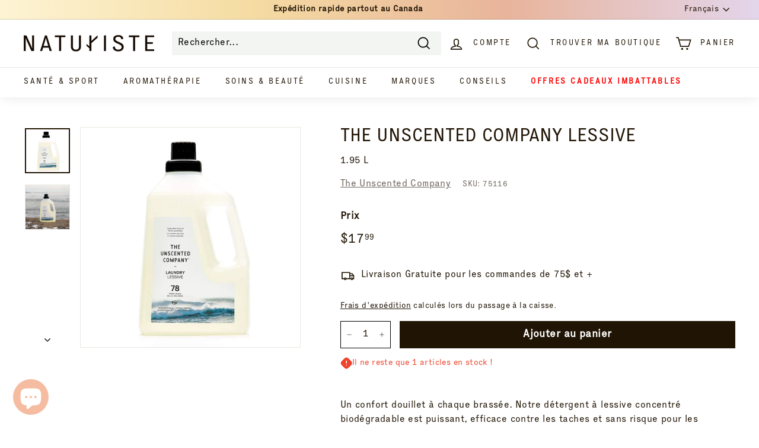

--- FILE ---
content_type: application/javascript; charset=utf-8
request_url: https://searchanise-ef84.kxcdn.com/preload_data.4I6w7H1S6w.js
body_size: 12954
content:
window.Searchanise.preloadedSuggestions=['huile essentielle','ideal proteine','ideal protein','cervalin nuit','le magnesium','vitamine d','huiles essentielles','cervalin jour','vitamine c','diffuseur huile essentielle','perte de poids','neuro junior','complexe b','huile de ricin','jimmy sevigny','vitamine e','super omega 3','chlorophyll liquide','collagene marin','cure detox','vitamine b','meno elle','humeur plus','huile de','chardon marie','multivitamines femmes','meno belle','anxiété et stress','produit pour la menopause','aloe vera','acti minceur','cellu lite','probiotique oral','supra collagene','argile verte','cla 1500mg','cure digestive','tdah enfant','savon barre','alo chloro','huile de jojoba','magnesium glycinate','curcuma turmeric','diffuseur dhuile','poudre proteine','charbon activé','thé vert','detoxification foie','produits idéal proteine','huile essentiel','coupe faim','système immunitaire','bio f','anti inflammatoire','maca femmes','multi vitamines','ongle cheveux peau','perte de poids rapide','creatine monohydrate','beurre de karité','tdah adulte','libido femme','ashwagandha regenerateur','huile de coco','cervalin enfant','rhume et grippe','mobile plus','atp lab','collagène liquide','huile argan','maca homme','vitamine b12','enzymes digestives','chlorophylle naturiste','gin tonik','cal mag','multivitamines homme','testosterone for men','huile amande douce','acti minceur plus','aloes buvable','eau de rose','concentration mémoire adulte','citrate de magnésium','pour le sommeil','supplément fer','castor oil','l carnitine','thé matcha en poudre','l glutamine','spiruline poudre','omega 3 concentré','ginkgo biloba','roll on','complex b','menthe poivrée','tea tree','huile origan','nova pharma','rhodiola rosea','huile essentielle lavande','vitamine d3','eau florale','huile romarin','neuro ps','biomel noni','produit en promotion','sel de bain','fer liquide','huile de romarin','formule 454 500ml','cervalin nuit 500','cure foie','creme a main','proteine ideal proteine','vitamin b','aliments verts','fat burner','gelée royale','gelée royale et ginseng','huile essentielle eucalyptus','naturi probio 50','perte de cheveux','libido pour hommes','cerveau plus','crème à mains','savon soap works','boost d energie','levure de bière','savon en barre','sommeil et insomnie','magnésium bisglycinate','color soin','vitamine a','gestion de poids','perte de poid','extrait de pépin de pamplemousse','vitamine k','sauge fémina','crème pour le visage','vinaigre de cidre de pomme','vitamine zinc','huile de lin','cheveux ongles et peau','infection urinaire','carnitine burner','enfant concentration','gomme de sapin','acide folique','huile de romarin cheveux','huile de rose musquee','huile onagre','huile de vitamine e','vitamin d','huile jojoba','anti stress','huile ricin','ideal proteine ideal proteine','slim boost','probiotiques 21 milliards','l theanine','aliment vert','créatine monohydratée','pré ménopause','huile amande','citrate magnesium','good protein','reduire cholesterol','anti cellulite','huile de chanvre','cure detoxifier','pre workout','vitamine enfant','radis noir','crème visage','électrolytes baies','the matcha','shake de proteines','land art','huile d\'onagre','echinacee et grippe','l arginine','circulation sanguine','camp camp','souris verte','sans gluten','slim reset','huile essentiel eucalyptus','moringa bio','fleur de bach','coenzyme q10','huile vitamine e','huile d’argan','curcuma gingembre','teinture color soin','tribulus terrestris','matcha collagen','produit pour','gel de silice','whey protein isolate','echina immune','vert green','collagène en poudre','concentration enfant','toutes les huiles essentielles','tout en un','graine de lin','vitamin c','tisane framboisier','phytobil phytobil','capsule de','huile de graine de citrouille','anxiete stress','savon de','calcium et vitamine d','palmier nain','color et soins','ballonnements de ventre','chlorure de magnésium','melatonine 3 mg en capsules','soin visage','bisglycinate de magnesium','essential oils','gel douche','perte poids','lion\'s mane','santé hormonale femme','tisane ortie','foie et rein','valéria nuit','articulation joints','huile de castor','brûleur de graisse','humeur et energie','ylang ylang','antioxydants et immunité','gestion du poids','cosse psyllium','shampoing cheveux','huile massage','huile eucalyptus','vitamine b6','produits naturiste','millepertuis capsule','huile essentielle citron','applicateur à bille','huile d\'argan','protéines en poudre','collagen marin','prosta complex','detox intestinale','protéine végétale','chrome 500 mcg','viagreat sx','capsule ail','creme solaire','shot collagène','psyllium en poudre','passiflore valeriane','multi enzymes','huile de rose','acide hyaluronique','calcium et magnesium','huile essentielle romarin','magnésium liquide','feuille de sene','huile d\'amande douce','huile coco','menopause elle','gain de masse','coffret huile essentielle','spiruline bleu','argile blanche','ideal proteines','omega 3 enfant','de fenugrec','orme rouge','extra 11 plus','maux de tete','complexe phytosterols','ampoules rhume et grippe','natural factors','protein powder','go beanz','l-theanine relaxation','griffe du diable','aroma diffuser','barre proteine','aloès vera','slim fit','detox foie','canneberge capsules','chlorophylle liquide','énergie adulte','cannelle cinnamon','naturi probio','noix de coco','huile de noix de coco','sel de mer','spiruline bio','produit pour dormir','huile de graines de citrouille','produit prostate','arbre a thé','huile rose musquee','testo trib 6000','clou de girofle','vitamine k2','la belle excuse','ginseng rouge','rescue remedy','electrolytes proteine','memo elle','produit ménopause','propolis abeille','constipation ballonnements','douleurs articulations','produit minceur','beta carotene','diffuseur dhuile essentielles','chasse moustiques','concentration focus','pour hypertension','aromatisant d\'eau','glycinate de magnésium','laxa t','protéine en poudre','sirop toux','de ricin','oregano oil','crème main','go gummy','varech de mer','vinaigre de cidre','teinture cheveux','maca femme','neuro adulte','poudre de','substitut de repas','tea tree oil','weight loss','gel aloe vera','acide citrique','clef des champs','ashwagandha est','huile cheveux','the sene','huile d’onagre','douleur musculaire','pour les yeux','black seed','melatonine liquide','huile de foie de morue','tisane silhouette','baume a levres','isolat protéines','germe de blé','senelax constipation','b complexe','sel mer morte','aide digestion','supplement phytosterol','artichaut santé du foie','de magnesium','shampoo bar','dr bronner\'s','soap works','huile d’amande douce','barres protéinées','hormones balance','glucosamine avec collagen','garcinia cambogia','reflux gastrique','produit de pissenlit','mini diffuseur','potassium citrate','feuilles de séné','huile essentielle de','argile verte pour douleurs','urinade plus','fertilité femme','cholesterol product','huile visage','parasites intestinaux','le magnesium glycinate','perdi max','ail sans odeur','vitamine b complexe','chardon béni','formule foie','mono elle','tisane stress','all in one','collagène marin poudre','beurre de cacao','produit pour la constipation','bain moussant','tisane sene','huile de bourrache','rétention d\'eau','acide alpha-lipoïque','racine de pissenlit','argan oil','baume pour les lèvres','super collagene','lions mane','griffe mobile','neuro plus','gel aloes','huile végétale','arthro aide','bruleur dr graisse','retention deau','vitamines c','aide sommeil','protect cell','laxatif stimulant','lympho k','savon à main','huile d\'origan','nos bracelets','produits nettoyage','la valeriane','shampoing oneka','omega 3 wild fish','femme enceinte','whey protein','rhodiola concentration','creme collagene visage','floradix liquide','vitamine femme','perdre du poid','huile de ricin bio','magnesium citrate','fit kit','huile essentielles','thé des bois','chrome chromium','graine de chia','toute en un','la sauge','huile de lavande','camomille romaine','energy products','ail noir','electrolytes zero','multi vitamine','les huiles essentielles','supra collagen','deodorant sans aluminium','supplement de fibres','anxiété généralisée','peaux acnéiques','psyllium cosses','mauvaise haleine','alani nu','nutrition sportive','tisane camomille','huile lavande','menthe poivré','tisane allaite maman','ginkgo circul','secheresse vaginale','capsule de fer','vitamine d3 k2','superfood greens','tisane pissenlit','b complex','tisane hibiscus','huile de citrouille','lécithine de soya','extrait thé vert','huile d’origan','tdah oméga 3','l tyrosine','thé blanc','allergies saisonnières','glucosamine et chondroitine','huile d','racine de guimauve','complement de zinc','milk thistle','bleu de','vitamine enfants','bruleur graisse','maca ginseng','ceripin plus','pression arterielle','achillé millefeuille','melatonine enfant','joy plus','vitamine b1','savon dalan','produit pour depression','resveratrol 1000mg','thé de bain','gamme v','gestion poids','acide alpha lipoique','herbal tea','clé des champs','système nerveux','ampoules gintonik','bach rescue','huile olive','anxiété enfant','vitamin a','inflammation intestinal','cla actif','fibres prébiotiques','the vert antioxydants','huile essentielle ravintsara','douce nuit','vitamin e','crème corps','testo trib','huile de magnesium','anti parasite','ongles et cheveux','eau de mer','poudre de proteine','mass gain','sel de la mer morte','griffe de diable','huile essentielle vanille','supplement pour','creme pour le corps','sérum visage','color soins','huile rose','chandelles soya','huile d’émeu','cure sante','glande thyroide','mal de tete','beurre de mangue','mille pertuis','good proteine','a vogel','bracelet aroma','greens detox','vitamine d et k','tisane ashwagandha','menopause supplements','amande douce','acide aminé','tisane de','herbe de blé','c quercetin','romarin e','huile essentielle de menthe poivrée','formule foie rein','eucalyptus citronnee','new roots','the et tisanes','huile avocat','d3 k2','huile oregano','mass gainer','supplement iode','sex actif','revitalisant cheveux','pate a dents','huile de ricin pour cheveux','champignons reishi','cure 1 et 2','lécithine de tournesol','rosemary oil','huile chanvre','huile essentielle de gaulthérie','beurre karite','jambes lourdes','nettoyer le foie','produit pour erection','huile mct','essential oil','perdiplus complexe','huile de massage','prenatal multivitamins','saw palmetto','citrulline malate','ashwagandha poudre','leniflex plus','semerex plus','huile de calendula','chrome chromium for diabetes','huile pour le corps','cellulite anti-cellulite','huile noix de coco','vitamines d','omega 3 1000 mg','perdi slim','huile de clou de girofle','huile ravintsara','jus aloe','jojoba oil','zinc et sélénium','omega joy','sans sucre','protéine isolate sans saveur','huile d\'olive','bouteille melangeur','magnesium enfant','enzyme digestive','bio k','naturiste plus','eau de rose biologique','produit sexuel','produit perte de poids','huile castor','capsules de canneberge','aloe vera gel','calcium magnésium','soins des pieds','l lysine','vitamine c liquide','tonique cardio','perte de','magnesium malate','cafeine comprime','tisane feuille de framboisier','zorah biocosmétiques','protéine isolate chocolat','savon alep','passion flower','équilibre hormonal','huile de fenugrec','huile à massage','produit pour infection urinaire','savon lavande','rose musquee','huile d\'amande','aubier de tilleul','santé sexuel','coffret chakras','savon a mains','colon detox','enfants tda/tdah','perdi kit','tisane allaitement','inositol femme','bois de santal','code promo','crème collagène','mousse de mer','proteine vanille','potassium zinc','senna laxative','seed oil','de potassium','huile romarin cheveux','sea most','diabetes type 2','produit naturel sommeil','almond oil','huile de poisson','lactobacillus gasseri','citrate de potassium','citrus aurantium','dose de curcuma et gingembre','collagène marin en capsule','pollen d’abeille','viagreat-sx est','la clef des champs','mobil plus','estro control','santé vaginale','le naturiste','huile arbre a the','huile d amande douce','eau florale de rose','menthe verte','magnesium l-threonine','ampoule gelée royale','energie anti stress','pour cheveux','pumpkin seed oil','bouffée de chaleur','gin tonic','system immunitaire','séné en feuille','produit pour estomac','roll on essential oils','fleur de','lutéine yeux','dalan olive','huile essentielle tea tree','jardin sucré','foret apaisante','brulure estomac','garden of life','boswellia serrata','cosses de psyllium','pain ideal proteines','huile essentielle pamplemousse','dentifrice druide','savon corps','bonne humeur','thé et tisane','huile d’amande','huile sapin baumier','prise de poids','glutamine poudre','tout les produits','vitamine b2','pour solaire','vitamine b9','bromeline ananas','noyer noir','produit ip','haute pression','cire d abeille','aide e','fatigue mentale','huile donagre','savon de castille','h balance','gaufrette ideal protein','huile essentielle clou de girofle','burn x','poudre de betterave','acides amines','insuffisance veineuse jambes','racine de réglisse','vitamine pour cheveux','malva verticillata','biotine mcg','vitamine b5','romarin a','extrait de de raisin','ideal pro','huile de camomille','huiles essentielle','miel de','lemon balm','chocolate protein','dalan d\'olive','savon main','chips protéine','le naturist','son de en capsule','pre entrainement','collagene marin de type 2','super omega-3','huile essentielle diffuseur','pumpkin seed','naturi probio 10','flore intestinale','methyl folate','huile de need','lion mane','the unscented company','perdre du poids','teinture de','huile amande douce bio','whey isolate','masque pour le visage','énergie boost','produit ideal proteine','brule graisse','chardon marie bio','formule reins','basilic sacré','sel bain','bracelet energie','casse grippe','boisson protein','de cerise','amino acid','jambe lourde','proteine sans saveur','cascara sagrada','savon huile olive','gomme sapin','tisane menthe poivrée','douleur menstruations','roll on maux de tete','orme rouge en poudre','pour le foie','perte cheveux','bicarbonate de sodium','produit pour la peau sec','argile rose','arthrose genou','gomme de sapin baumier','des champs','huile d origan','protein bar','chasse moustique','huile citrouille','mct oil','vitamines du complexe b','yummy sports','beta alanine','soupe proteine','vésicule biliaire','fleurs de bach','avalon organics','protéine isolate','isolat de protéine lactosérum','protein ideal','rose de mai','huile essentielle de sauge','natural factor','coconut oil','contre la haute pression','crème hydratante','huile de cumin','creme pour','ashwagandha regenerateur 50ml','ballonnements gastro-intestinaux','capsule vide','support vision','protéine gain de masse','cell max','pure savon','cal mag plus','candida albicans','ginseng siberien','fer actif','maux de dos','tisane relaxation','rétention d’eau','nutri nac','tisane detoxiform','huile graine de citrouille','appetite stimulant','vitamine b 12','collagène bovin','go krisp','go nutrition','sans lactose','allaite maman','hyperactivité junior','vitamines b','bougie soya','savon olive','vitamine b3','cervalin de jour','atp proteine','cheveux et ongles','multi femmes','vit d3','libido masculine','les oestrogènes','nettoyage de intestins','graines de lin','agar agar','huile damande','burner carnitine','huile bourrache','huile de carotte','huile noix coco','au naturel','de soya','l citrulline','tisane laxative','huile tcm','jus vert','huiles essentielles synergie','fibres solubles','fertilité homme','savon glycerine','carte cadeau','color & soin','nettoyant visage','glycerine pure','huile pour cheveux','ongle et cheveux','iron supplements','cidre de pomme','extrait de','cafe vert','baume a levre','phen q','eau floral','super calm','sel de','poudre de cacao','radis noir et artichoke','barre ideal proteine','fish oil','supplement pour homme prostate','huile poisson','lotion pour le corps','the framboisier','griffonia simplicifolia','rosehip oil','sauge sclaré','mandarine rouge','pollen abeille','pro biotique','huile de graine de','gelatine en poudre','omega 3 joy','brume immunité','diffuseur roseaux','huile d\'émeu','liver detox','charbon vegetale','tisane de melisse','remplacement repas','de molene','suku magnesium','sex active','soin cheveux','créatine capsule','douleur articulaire','propolis d’abeille','vitamines b12','glycine supplement','vitamine homme','iode en comprime','pépin de raisin','huile essentielle rose','hand cream','coffret cadeau','d mannose','huile damande douce','jus aloes','extrait de pamplemousse','vega all in one','produits pour arthrose','chlorophylle concentre','multivitamine 50 ans et plus','lympho-k kami santé','coupe-faim dans','pousse des cheveux','mini diffuseur à suspendre','protéine lactosérum','magnesium formule 454','nettoyant dégraissant','huile de gaultherie','huile essentielle bio','echinacee grippe','vitamin d3','gel aloe','supplement pour de','st j','graisse du','infusion racine de pissenlit','maux tete','ensemble soins visage','ortie piquante','ortie et','gingko biloba','tisane malva','yerba mate','savon castille','huile foie morue','genuine health','anti anxiete','algue marine','tisane thym','h balance & support','huile menthe','suro breathe','mal de gorge','sel de mer morte','foie rein','chrome mcg','contour des yeux','collagene type 2','huile de lavande bio','stimul libido','huile essentielle the vert','huile pepin raisin','allo chloro','tisane pour','huile essentielle menthe poivrée','slippery elm','huile dargan','c quercétine','cire d\'abeille','huile essential','bundle détox','huiles essentielles de','probiotique enfant','sommeil enfant','beet root powder','soap work','ideal protein products','levure alimentaire','graines de','glucose control','vit c','kit slim reset','extrait de the vert','calmer anxiety','ortie en feuilles','unscented company','vit d','voie respiratoire','graines de citrouille','vessie hyperactive','glutathione capsule','sirop sans sucre','attitude shampoing','multivitamine enfant','matcha collagene','actée à grappes noires','silicium g','bouteille d\'eau','extrait de fraise','collagene curcuma','gua sha','mémoire concentration','pour cerveau','arnica montana','huile essentielle sapin','calcium et fer','coffret etat desprit','vitamines enfants','sans gluten ideal protein','huile essentielle orange','crème pour les main','bcaa essentiels','shea butter','herbal plus','huile d onagre','magnésium bisglycinate ou glycinate','tee trea','humeur ado','lavande vraie','proteine ideal','hormone elle','huile niaouli','proteine whey','sel epsom','système immunitaire enfant','proteine poudre','huile essentielle geranium','perte poids rapide','protéine de lactosérum','cell max igp','ampoule biomel','all max','nova pharma collagene','n-acétyl cystéine','huile camphre','huile de sesame','multi vitamin','charbon active noix de coco','edamames grillés','pop corn','arthrose les os','huile de sapin','liquid iron','inhalateurs de transport','huile de margousier','sac en tissu','huile de cedre','carina organics','ripped freak','maca femme plus','huile argan bio','lotion pour le corp','huile citronnelle','huile essentielle sauge','aide au sommeil','huile pour la peau','cetone de framboise','perte poid','produits pour dormir','bio b','dr bronner','huile émeu','criniere de lion','proteine sports','boisson énergie','huile de carthame','pour dormir','magnesium capsule','anti rides','graine de citrouille','beet root','5-hydroxytryptophane est','magnésium vitamine b','baume natural','emu oil','nettoyage du foie','les oreilles','protéine de riz','spiruline en poudre','cycle menstruel','detox foie et reins','huile pamplemousse','vitamin e oil','humeur enfants','sirop contre la toux','the detox naturel','creme musculaire','ensemble detox','thé bain','collagen liquide','activated charcoal','magnesium marin','collagène hydrolysé','support vision or','feuilles hibiscus','poudre de moringa biologique','dr bronners','argile blanche kaolin','sante sexuelle','huile essentiel romarin','anti nausee','hamamelis virginiana','diffuseur bota','supplément aliment vert','les smoothies','huile essentielle arbre à thé','sirop minceur','shake proteine','masque visage','programme détox','chlorella powder','argile verte cataplasme','proteine de lait','huile essentielle immunité','acide malique','anti oxydants','huile pin','color et soin','testosterone men','huile de chanvre biologique','protéines végétales complètes','digestion foie','baie de goji','creme de','ensemble bien-être','celu lite','cervalin jour et nuit','terre de','collagen supplements','pour vessie','poudre de maca','diuretique the','proteine chocolat','de repas','stévia 100% pure','noix de','huile essentielle épinette noire','produits pour','creme de riz','foie gras','hair loss','shampooing bio','jus de noni','the senna','choline et inositol','feuille de','omega actif','super omega','glycerine vegetale','gamme soins du visage','b complet','brulement d’estomac','huile de de citrouille','omega humeur plus','santé intestinale','super green','marronier d\'inde','moringa feuilles','huile de coconut','huile de chanvre biologique visage','sante sexuel homme','l\'huile de','spearmint tea','poudre de de collagene marin','bois de rose','aubépine biologique','eau hydrogénée','organic traditions','multi femme','huile camomille','aromatherapie euca','vitamine d liquide','circulation sanguine jambes','aura huile','sea salt','racine de','bouillon d\'os','graine de','multi vitamine femme','druide gel douche','huile de cacao','pro bio 10','huile essentielle basilic','capsule huile de lin','pavot de','face cream','magnesium en','essentiel oil','produits perte de poids','bois de','anti rhume','huile thé des bois','créatine x','produit nettoyant','huile essentielle verveine','huile lin','poudre de caroube','huile chakra','betaine hcl','huile de noix','soins visage','sapin baumier','huile coco bio','huile sesame','mal de dos','tisane digestiform','all in','produit pour aller a selle','capsules de','huile de thym','eau de bleuet','silice colloïdale','pain ideal','baume lèvre','produit diabète type 2','diffuseurs sphere','pepin de pamplemousse','lecitine de soja','les huiles','ph equilibre','cuir chevelu','creme corp','huile ail','protec cell','l-théanine sous','romarin huile','huile de pépin de raisin','sana bouchées','green tea','yves rocher','all in one vanille','ensemble digestif','chocolat sans sucre','e oil','multi homme','des sinusites','vitamine femme 50 ans','huiles essentielles ylang-ylang','nettoyer foie','oil of oregano','cod liver oil','cheveux ongle peau','bouffees de chaleur','huile dorigan','huile essentielle camomille romaine','turkey tail','citrate de sodium','inflammation articulations','hair growth','radis noir cure 1','huile aroma','huile de 150 ml','huile de menthe','exfoliant corps','retention eau','tisane mélisse','masque argile','blood pressure','niacine naturel','black oil','pro bites','protéine de petit lait','metabolisme accelerent','protéine vegan','supplement de fer','sweet almond oil','lip care','panax ginseng','coloration cheveux','huile de germe de ble','vitamine d 3','exfoliant visage','vitamine sisu','calme enfant','epinette noir','huile de foie de','eucalyptus expectorant','cheveux ongles','eau de romarin','graines de chia','vitamine d enfant','relaxant musculaire','jus de bouleau','pour la perte de memoire','diurétique bouleau','diffuseur sans prise d\'alimentation','complex b liquide','brosse pour le corps','huile jojoba cheveux','anti ride','protein shakes','vit b','de sauge','huile corps','capsule vinaigre cidre de pommes','crème hydratante visage','extrait artichaut','déodorant druide','skin care','inflammation dans le corps','protéine végétalienne','derma e','foie et reins','huile sauge','mémoire et concentration','tisane guimauve','phyto med','anis vert','huile oregan','xpn iso xtrem','gelé royale','collagène cheveux','restful sleep','huile essentielle bergamote','racine pissenlit','creme visage collagene','beurre de','bouffé de chaleur','stress fatigue','épinette noire','vitamine c et d','huile d argan','acide ascorbique','huile pour le visage','hair oil','shampoo oneka','parfum ambiance','huiles essentielles citron','huile e','tisane curcuma gingembre','cervalin nuit promotions','huile essentielle lin','tisane gorge','supplément fer liquide','perdi plus','vital proteins collagen peptides','l-arginine et l-citrulline','huile d’olive','stress relax mental','barre de savon','promotions slim-boost 2 pour 1','produit pour intestins','creme dalan','brain plus','diffuseur sans eau','mal de mer','thé noir','levure de','super aliments','huile de moutarde','tendre câlin','gaz intestinal','popcorn au beurre','le magnesium à boire','soin du visage','huile vitamine c','magnesium oil','argile verte en poudre','zma zma','co enzyme q10','syndrome prémenstruel','savon d’alep','creme yeux','prosta complexe','resveratrol 100mg','les hémorroïdes','arthrite plus','bacopa monnieri','huile de thé','natural baume','réglisse noir','huile melaleuca','transit intestinal','huile essentielle menthe','supra collagene aide pour la peau','huile de rose musquée du chili','vitamine e liquide','huile d\'avocat','peppermint oil','black cohosh','ultra flora','deficit attention','hydraste du canada','douleur genou','huile magnesium','tension arterielle','douleurs musculaires','glucosamine et chondroitine msm','colon cleansing','brulement estomac','diffuseur sans','o nature','lait protein','agar agar poudre','savon soap work','huile essentielle de lavande','ideal protein supplements','in time','citric oxide','gluten relief','feuille de framboisier','ideale proteine','royal jelly','genius enfants','alpha lipoic acid','the soap works','vitamine c enfant','huile calendula','pour homme','tdah adulte jour','reine des pres','huile de graine de lin','eau proteines','multi vit iron fer','tisane antirhume','every man jack','chromium picolinate','pure nature','poire gingembre','tisane foie','infuser a the','cedre huile essentielle','multi hommes','congestion nasale','cayenne capsules','de cheveux','sunflower lecithin','oil rosemary','reflux gastro-intestinal','santé cardiovasculaire','toux persistent','savon mains','cervalin pour tdah','concentration enfants','iso xtrem','vitamine ail','masse musculaire','savon pour le corps','huile dargan pure','huile essentielle thym','gut health','marjolaine huile','huile essentiels','collagène essentiel','bois de ho','système digestif','substitut repas','pépin pamplemousse','biotine collagene','bouteille shake','pousse de cheveux','huile de moringa','miel deucalyptus','l thiamine','green beaver','méno pause','huile d’origan biologique','en poudre','sommeil profond','fatigue intenses','diffuseur elix','multivitamines enfants','tea sene','enzyme atp lab','produit enfant','huile essentielle d','de transport','proteines isolat','huile essentielle coffret','ester c','huile encens','savon liquide','extra plus','alpha lipoique','cerise noire','creme collagen','b12 methylcobalamine mcg','diarrhée adulte','vitamine croissance','coconut cult','lavender essential oil','huile de raisin','vernis à ongles','vitamine pour les yeux','papaye enzymes','adaptogène exceptionnelle','st john’s wort','houblon biologiques','peau sec','licorice root','pierres précieuses','alpha gpc','sea kelp','bouillon d os de poulet','am la','huile de camellia','apple cider','sisu vitamine','huile de coco fractionnee','sens bon','selenium 200 mcg','omega epa','teinture noir','adolescent humeur','produit anti-inflammatoire','gruau érable','crème mains','cassis biologique','gomme de xanthane','creatine mono','stevia pur','anti age','électrolytes delta','vaporisateur produits','huile tea tree','glycine en poudre','ensemble beauté','multi vitamines enfants','psyllium husk','arbre de vie','algues vertes','belle excuse','stress et anxiété jour','polyarthrite rhumatoïde','huile rosemary','la lavande','savon pour','cyperus rotundus','thé detox','huile de tcm','la melisse','huile essentielle de romarin','cartilage de','produits minceur','farine de','diffuseurs huiles essentielles','l citruline','supplement de','santé digestive','huile menthe poivrée','go beans','huile de de','genius concentration','nature soins','produit pour la testosterone','stévia en poudre','supplement proteine','huile essentiel citron','l huile de ricin','diffuseur huile','lose weight','huile citron','huiles essentielles biologiques','diffuseur huile essentiel','cervalin 500 ml','liver health formula','applicateur a bille menopause','maca en poudre','huiles essentielles menthe','jimmy go gummy framboise','echinacee grippe enfants','vitamine k2 mg','collagene poudre','vitamine k1','savon sans parfum','gel de douche','chaga biologique','color soin 5n','produit pour le cerveau','thé menthe','poudre proteines','cerveau nuit','lava lava','acid citric','chocolat chaud','chute cheveux','magnesium et potassium','de valeriane','huile essentielle de rose','the minceur','onguent consoude','sel rose','fleur orange','spray articulation','l-carnitine tartrate','vitamins d','brume chasse-insectes','chandelle feu de','tisane immunité','bois de cèdre','les varices','sureau sirop','cure détox du foie','huile essentiel de cypres','anti corps','cheveux ongles peau','huile de krill','dépression fréquente','huile essentielle thé des bois','l-carnitine 500 mg','glucosamine et','culture yogourt','chlorure magnésium','anti dépresseur','herbe de','huile carotte','jus aloe vera','huile fenugrec','chakra essentielle','le magnesium enfants','vitamin k','feuille d\'ortie','huile diffuseur','huile essentielle motivation','ulceres d estomac','stress b','huile essentielle gingembre','huile de citron','recuperation musculaire','multi enzyme','omega 3 gelule','omega enfant','douleur os','marron d’inde','soap & works','huile de foie morue','neuro junior 3 an','proteines naturiste','magnesium ou','sur les huiles','carrés croustillants vanille','molene respiratoire','l methionine','tisane gingembre','huiles essentielles pour diffuseur','huile de cypres','soin de la peau','articulations collagene','feuilles de','lion’s mane','ail ultra','collagene peptides','vegan proteins','insuffisance veineuse','diabetic type 2 et','huile de ricin corps','zinc now','huile bio','inuline fibre','pure protein','tisane au','une désintoxication','dandelion roots','huile de menthe poivrée','patchouli possède','huile d hamamelis','cal-mag plus','brix gel','huile essentielle origan','huile essentielle yoga','hormone femme','applicateur e','extrait pamplemousse','pollen de','joint care','huile vitamine','collagène 5000 mg','argile rouge','pépin raisin','huile de molène','cypress oil','eau de lavande','ginseng asiatique','poivre noir','test ph','extrait de pepin de raisin','trouble de l\'attention','groom huile a barbe','prendre du poids','color soin 4n','baume nettoyant','protein végétale','cire abeille','collagen en','huile essentiel de','betterave en poudre','pin blanc','the du labrador','acetyl l carnitine','de graisse','huiles corps','baume exfoliant','citrouille huile','sauge bouffée de chaleur','boo bamboo','minceur plus','huile essentielle synergie','produit pure','huile essentielle de geranium','medi t','fer flora','eau florale lavande','pour la gorge','poudre maca','pour bébés','de boeuf','hormones balance menopause','cure digestif','huile banana','thé vert matcha','systeme urinaire','detox le foie','druide dentifrice','hair nails','naturel factor','tisane humeur plus','menstruations irrégulières','serum huile visage','menopause perte de','huile pour les cheveux','tisane passiflore','acide salicylique','calmer stress','eau de bouleau','aliments vert','gel cheveux','hibiscus the','coffret euca','chardon bénit','bkind vernis a ongles','boost energie','pour fer','l’huile spray','tout en un chocolat','zma magnesium','arbre thé','vente eclair','son de ble','contre la pression','eucalyptus globulus','tisane rein','mélangeur pour protéine','k2 d3','acti slim plus','lait d or','tisane respiraform','huile sapin','shampoing barre','shampoing cheveux gras','barres proteins','bio flo','huile essentielle camomille','huile demeu','the unscented','nettoyage foie','santé du foie','kit slim boost','chlorophylle liquide purifie','déodorant solide','ginseng panax','rhodiola rosea et','cure du foie','tisane digestion','huile d\'origan bio','bio flo 2','vitamines homme','vitamin enfant','diffuseur bahia','savon d alep','iode en','suro sirop','sel marin','ideal proteine restreint','l-glutamine en','sauge huile','vitamine femme plus de 40 ans','bio flow','tisane verveine','huiles essentielles eucalyptus','trio slim','chlorure de potassium','andropause chez','diffuseur huile essentielles','collagene supra','diffuseur huiles','vitamine b liquide','poumons et sinus','shampoing solide','vitamine complete','acti slim','multi vitamine homme','maux de ventre','estro g','fertility femme','gel d’aloès','acide alpha','poudre de proteines','acidité excessive','soin vitamine c','peau secheresse','de lin moulu','complexe de phytosterols','jus de','cheveux gras','multi vitamines femmes','silice de','super omega 3 enfant','cure foie et reins','pour enfants','tisane canneberge','sports proteines','fenugrec et','naturiste joints articulation','serum vitamine c','detoxification foie-reins','collagen essentiel','liquid collagen','st francis','bio love','omega 3 humeur','huile essentielle ylang-ylang','aloe vera juice','bougie cire','jour enfant','infusion ortie','savon naturel','moment present','magnesium et calcium','marshmallow root','citrate de magnesium poudre','trio minceur','omega-3 fournit','zinc picolinate','color soins 4n','organika collagene','eucalyptus radiata','tisane silhouette fraise goyave','de collagen','creme pieds','omega 3 liquide','depression saisonniere','rose de damas','aloex gel','magnesium chloride','gelée royal','huile gingembre','synergie yoga','sérotonine favorise','energy drink','lait de chèvre','maca poudre','dead sea salt','livre de','ox bile','produits menagers','fonction cognitive','huile abricot','bien etre','arginine citrulline','huile foie','huile the','huile orange','all naturist','vitamines et minéraux','meno elle promotion','tisane foie reins','protéine végétale chocolat naturiste','articulation douleur','ph vaginal','probites bouchées','groom crème','capsule de gélatine','huile essentiel en','cervalin jour enfants','l\'huile de ricin','believe protéine','tisane menthe','potassium iodine','go hop','aliment verts','produit pour la digestion','organic oil','protéine iso','active iron','the sauge','mega magnesium','rose hip oil','huile biologique','de yogourt','produit pour constipation','can prev','chocolat noir','acide uriques','crème collagène yeux','rhume grippe','vitamine d2','roll-on sommeil','produit naturel','collagen powder','cure detoxifiant','cernes yeux','gel énergétique','bee propolis','proteine de pois','vitamine calcium','kit slim','huile de girofle','metabolisme de base','argile en poudre','jouvence collagene','produit ménager','creme vitamine a','levure de riz rouge','spiruline capsules','collagène végétal','géranium huile','creme olive','huile de bain','probiotiques enfant','bouteille naturiste','savon barre lavande','gluten free','tout en un vanille','huile de noix coco','pine essential oil','beurre de coco','proteines nature','banana oil','huile essentielle mandarine rouge','noel givré','ginkgo biloba liquide','bundle ménopause','focus formula','deodorant bicarbonate','eau de coconut','collagène visage','huile essentielle mandarine','les aliments verts','adrenal glands','douleurs aux jambes','collagene en','sulfate de magnesium','thyroide control','eclipse de','cappuccino prête-à-boire','huile macadamia','de zinc','vitamin b12','fenouil graines','contour yeux collagene','collagene c','body cream','nez bouché','huile cedre','petitgrain bigarade','produit pour le foie','sel d\'epsom','produit ideal protein','protein isolate','bisglycinate magnesium','oil diffuser','ganoderma lucidum','tous vos produits','huile de lin capsule','collagene capsule','huile germe de ble','sel d’epsom','diffuseur deruta','collagen type 2','masque pour le visage en feuille','huile essentiel lavande','pine bark extract','huile graine citrouille','chicory root','druide creme','luzerne capsules','tisane curcuma','balance hormonal','bicarbonate de soude','sel bleu','huile enfant','bracelet aurore','laurier huile','huile minerale','total detox','dha omega-3','hydratant corps','primrose oil','arthrose dans les','huile de banana','huile essentielle genevrier','naturi soins','en capsule','vitamine et minéraux','de lion','ideal protei','savon e','charbon végétal activé','nutrition sportives','figue de','huile de graine','le pain','multivitamines adolescent','huile diffuseurs','immune synergy','produit pour perte de','collations ideal protein','color soin in','protéiné sans gluten','melange e','sene lax','diffuseur aria','bonne mine','formula os','oil vitamin e','protein lactoserum','maux de tête huile essentielle','collations proteines','aphrodisiaque hommes','repousse cheveux','huile extrait pepin raisin','troubles digestifs','systeme immunity','vit b12','ribes nigrum','sachet de the','produit pour cholesterol','pointe aux','huile de vitamin c','proteine naturiste','baume e','proteine vegetal','huile foie de morue','supplement sportif','toutes huiles essentielles','coloration permanente','fleur de bac','produit naturiste','cervalin de nuit','isolat de lactosérum','savon dalan lavande','multivitamines femme','beurre de karité bio','jus proteine','sachet eau','foie reins','grenade barre','vitamines femme','huile de vitamine e naturelle','l’huile racine','patch pour','valerian et passiflore','thanh hoa','huile vanille','ideal p','calcium liquide','jus de prune','vitamines e','arbre de the','collagen en poudre','ultra homme','diffuseur voiture','ensemble cadeau','gingko circul','coffret par is','creme natural','huile de colza','delta charge','huile d’avocat','sachet de','grande camomille','potassium et magnesium','odeur forte','cresson huile','legumes verts','jus d\'ortie','naturi probio 50%','supplement cheveux','pouding chocolat','mind mag','douleur dos','vitamine e en','creme douleur','feux sauvage','collagen 5000 glucosamine','cervalin nuit enfant','collagen creme','huile essentielle e','de chaleur','all greens','mal des transports','baume de','huile camellia','drastic casse grippe','sans fil'];